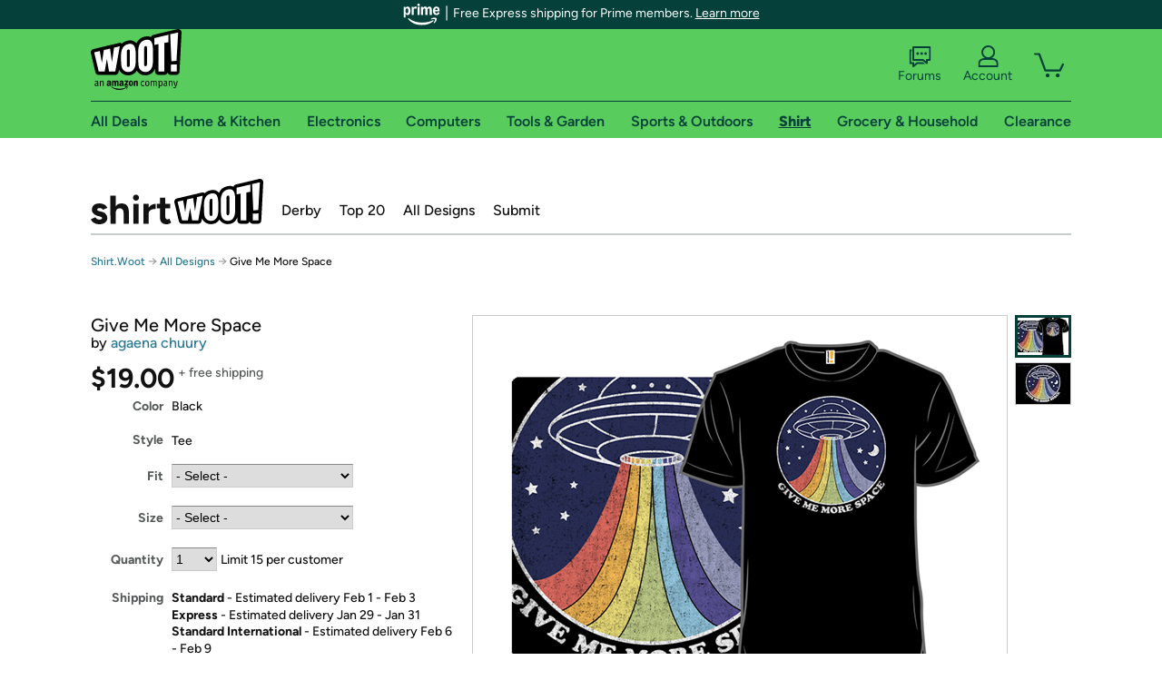

--- FILE ---
content_type: text/html; charset=utf-8
request_url: https://shirt.woot.com/offers/give-me-more-space?ref=cnt_ctlg_dgn_27
body_size: 22092
content:



    <!DOCTYPE html>
    <html>
    <head>
        <!--AWS RUM-->
<script>(function (n, i, v, r, s, c, x, z) { x = window.AwsRumClient = { q: [], n: n, i: i, v: v, r: r, c: c }; window[n] = function (c, p) { x.q.push({ c: c, p: p }); }; z = document.createElement('script'); z.async = true; z.src = s; document.head.insertBefore(z, document.head.getElementsByTagName('script')[0]); })('cwr', 'f3691888-3da1-4d69-a78a-bbc88c499553', '1.0.0', 'us-east-1', 'https://client.rum.us-east-1.amazonaws.com/1.5.0/cwr.js', { guestRoleArn: "arn:aws:iam::525508281157:role/RUM-Monitor-us-east-1-525508281157-0063818041461-Unauth", identityPoolId: "us-east-1:9d0ab28f-ed32-4a67-84b0-1a981cafd7fb", endpoint: "https://dataplane.rum.us-east-1.amazonaws.com", telemetries: ["performance", "errors", "http"], allowCookies: true, enableXRay: true });</script>
<!--End AWS RUM-->

        <title>Give Me More Space</title>
        <link rel="icon" type="image/png" href="https://d3rqdbvvokrlbl.cloudfront.net/lib/Images/favicon/favicon-96x96.2025.png" sizes="96x96" />
<link rel="icon" type="image/svg+xml" href="https://d3rqdbvvokrlbl.cloudfront.net/lib/Images/favicon/favicon.2025.svg" />
<link rel="apple-touch-icon" sizes="180x180" href="https://d3rqdbvvokrlbl.cloudfront.net/lib/Images/favicon/apple-touch-icon.5.png" />
<meta name="apple-mobile-web-app-title" content="Woot!" />


        <link href="https://d3rqdbvvokrlbl.cloudfront.net/areas/shirt.woot/styles/shared/layout.53e626251032.less" rel="stylesheet" />
        <link href="https://shirt.woot.com/offers/give-me-more-space"
              rel="canonical">
        
        <meta content="width=1100" name="viewport" />
        <meta name="google-site-verification" content="OvtTPma0yP_gBPm58WnY3eTo2QcEZerb24x8gTUgiZQ" />
        <script crossorigin="anonymous" src="https://d3rqdbvvokrlbl.cloudfront.net/lib/scripts/shared/jquery-modernizr.53e626251032.js"></script>

        <meta content="2026-01-24T13:33:37.7492813Z" id="timestamp">

            
    <meta property="fb:app_id" content="121800081168103" />
    <meta property="og:description" content="Give Me More Space" />

            <meta property="og:image" content="https://images-na.ssl-images-amazon.com/images/S/mediaservice.woot.com/e3a002b6-ff8f-452f-8a42-9b1a9f16ae6b._AC_SR882,441_.png" />
            <meta property="og:image" content="https://images-na.ssl-images-amazon.com/images/S/mediaservice.woot.com/f5ee756d-1071-4abd-9e66-62955e753d1b._AC_SR882,441_.png" />
    <meta property="og:site_name" content="Shirt.Woot" />
    <meta property="og:title" content="Give Me More Space - $19.00 - Free shipping" />
    <meta property="og:url" content="https://shirt.woot.com/offers/give-me-more-space" />
    <meta property="og:type" content="product" />
        <meta property="product:price:amount" content="19.0" />
            <meta property="product:price:currency" content="USD" />
                <meta name="twitter:card" content="summary_large_image" />
        <meta name="twitter:site" content="@woot" />
            <meta name="twitter:image" content="https://images-na.ssl-images-amazon.com/images/S/mediaservice.woot.com/e3a002b6-ff8f-452f-8a42-9b1a9f16ae6b._AC_SR882,441_.png" />


        <script>
            var googletag = googletag || {};
            googletag.cmd = googletag.cmd || [];
            (function () {
                var gads = document.createElement("script");
                gads.async = true;
                gads.type = "text/javascript";
                var useSSL = "https:" == document.location.protocol;
                gads.src = (useSSL ? "https:" : "http:") + "//www.googletagservices.com/tag/js/gpt.js";
                var node = document.getElementsByTagName("script")[0];
                node.parentNode.insertBefore(gads, node);
            })();
        </script>

        
            <script>
        var googleDataLayer = googleDataLayer || [];
        googleDataLayer.push({
            customDimensions: {
                displayType: 'Desktop',
            },
        });
    </script>

    <!-- Google Tag Manager -->
    <script>
        (function (w, d, s, l, i) {
            w[l] = w[l] || []; w[l].push({
                'gtm.start':
                    new Date().getTime(), event: 'gtm.js'
            }); var f = d.getElementsByTagName(s)[0],
                j = d.createElement(s), dl = l != 'dataLayer' ? '&l=' + l : ''; j.async = true; j.src =
                    '//www.googletagmanager.com/gtm.js?id=' + i + dl; f.parentNode.insertBefore(j, f);
        })(window, document, 'script', 'googleDataLayer', 'GTM-KBS4QP');</script>
    <!-- End Google Tag Manager -->


        

        <!-- Optimizely -->
        <script src="https://cdn.optimizely.com/js/25069340825.js"></script>
        <!-- End Optimizely -->

        
    <link href="https://shirt.woot.com/offers/give-me-more-space" rel="canonical" />
    <link href="https://d3rqdbvvokrlbl.cloudfront.net/styles/offers/detail.53e626251032.less" rel="stylesheet" />


    <script>
        var offerPurchaseLimit = 15;
        var offerAvailableQuantity = 15;
        var offerItems = [{"Id":"9c5880ea-4eef-441e-aef3-4143d2e5ce10","Asin":null,"AmazonPrice":null,"Attributes":[{"Key":"Fit","Value":"Classic"},{"Key":"Size","Value":"Men\u0027s Small"}],"FormattedDiscount":"","FormattedListPrice":"","FormattedSalePrice":"$19.00","FormattedWarrantyPrice":null,"Key":"Classic|Men\u0027s Small","ListPrice":0,"Quantity":15,"SalePrice":19.0,"SKU":"XQ917549d","TotalReviews":null,"WarrantyPrice":null,"WarrantyTerm":null,"WarrantyUrl":null},{"Id":"fbd5c10a-eacd-4b37-8417-5a06efdbcb22","Asin":null,"AmazonPrice":null,"Attributes":[{"Key":"Fit","Value":"Classic"},{"Key":"Size","Value":"Men\u0027s Medium"}],"FormattedDiscount":"","FormattedListPrice":"","FormattedSalePrice":"$19.00","FormattedWarrantyPrice":null,"Key":"Classic|Men\u0027s Medium","ListPrice":0,"Quantity":15,"SalePrice":19.0,"SKU":"XQ917549e","TotalReviews":null,"WarrantyPrice":null,"WarrantyTerm":null,"WarrantyUrl":null},{"Id":"46b93f94-6133-42cf-9e78-c1a6975f638d","Asin":null,"AmazonPrice":null,"Attributes":[{"Key":"Fit","Value":"Classic"},{"Key":"Size","Value":"Men\u0027s Large"}],"FormattedDiscount":"","FormattedListPrice":"","FormattedSalePrice":"$19.00","FormattedWarrantyPrice":null,"Key":"Classic|Men\u0027s Large","ListPrice":0,"Quantity":15,"SalePrice":19.0,"SKU":"XQ917549f","TotalReviews":null,"WarrantyPrice":null,"WarrantyTerm":null,"WarrantyUrl":null},{"Id":"17f116a2-65ab-413c-a34b-3246d3f7182e","Asin":null,"AmazonPrice":null,"Attributes":[{"Key":"Fit","Value":"Classic"},{"Key":"Size","Value":"Men\u0027s XL"}],"FormattedDiscount":"","FormattedListPrice":"","FormattedSalePrice":"$19.00","FormattedWarrantyPrice":null,"Key":"Classic|Men\u0027s XL","ListPrice":0,"Quantity":15,"SalePrice":19.0,"SKU":"XQ917549g","TotalReviews":null,"WarrantyPrice":null,"WarrantyTerm":null,"WarrantyUrl":null},{"Id":"f1d4a0ce-231c-45b4-aa75-411406548fb5","Asin":null,"AmazonPrice":null,"Attributes":[{"Key":"Fit","Value":"Classic"},{"Key":"Size","Value":"Men\u0027s 2XL"}],"FormattedDiscount":"","FormattedListPrice":"","FormattedSalePrice":"$19.00","FormattedWarrantyPrice":null,"Key":"Classic|Men\u0027s 2XL","ListPrice":0,"Quantity":15,"SalePrice":19.0,"SKU":"XQ917549h","TotalReviews":null,"WarrantyPrice":null,"WarrantyTerm":null,"WarrantyUrl":null},{"Id":"300b45dc-96cf-4fe8-b22f-f4fb2bb02567","Asin":null,"AmazonPrice":null,"Attributes":[{"Key":"Fit","Value":"Classic"},{"Key":"Size","Value":"Men\u0027s 3XL"}],"FormattedDiscount":"","FormattedListPrice":"","FormattedSalePrice":"$19.00","FormattedWarrantyPrice":null,"Key":"Classic|Men\u0027s 3XL","ListPrice":0,"Quantity":15,"SalePrice":19.0,"SKU":"XQ917549j","TotalReviews":null,"WarrantyPrice":null,"WarrantyTerm":null,"WarrantyUrl":null},{"Id":"d84ef4fa-1927-416c-a68e-f5112a9b3d8b","Asin":null,"AmazonPrice":null,"Attributes":[{"Key":"Fit","Value":"Classic"},{"Key":"Size","Value":"Women\u0027s Small"}],"FormattedDiscount":"","FormattedListPrice":"","FormattedSalePrice":"$19.00","FormattedWarrantyPrice":null,"Key":"Classic|Women\u0027s Small","ListPrice":0,"Quantity":15,"SalePrice":19.0,"SKU":"XQ917549a","TotalReviews":null,"WarrantyPrice":null,"WarrantyTerm":null,"WarrantyUrl":null},{"Id":"e650a0b3-49a0-4722-9717-87016f3bb8ea","Asin":null,"AmazonPrice":null,"Attributes":[{"Key":"Fit","Value":"Classic"},{"Key":"Size","Value":"Women\u0027s Medium"}],"FormattedDiscount":"","FormattedListPrice":"","FormattedSalePrice":"$19.00","FormattedWarrantyPrice":null,"Key":"Classic|Women\u0027s Medium","ListPrice":0,"Quantity":15,"SalePrice":19.0,"SKU":"XQ917549b","TotalReviews":null,"WarrantyPrice":null,"WarrantyTerm":null,"WarrantyUrl":null},{"Id":"5c548517-406e-4588-9bfa-2ee57b41ac1c","Asin":null,"AmazonPrice":null,"Attributes":[{"Key":"Fit","Value":"Classic"},{"Key":"Size","Value":"Women\u0027s Large"}],"FormattedDiscount":"","FormattedListPrice":"","FormattedSalePrice":"$19.00","FormattedWarrantyPrice":null,"Key":"Classic|Women\u0027s Large","ListPrice":0,"Quantity":15,"SalePrice":19.0,"SKU":"XQ917549c","TotalReviews":null,"WarrantyPrice":null,"WarrantyTerm":null,"WarrantyUrl":null},{"Id":"932a24c1-892b-49d6-b9a7-ef890c5bcfef","Asin":null,"AmazonPrice":null,"Attributes":[{"Key":"Fit","Value":"Classic"},{"Key":"Size","Value":"Women\u0027s XL"}],"FormattedDiscount":"","FormattedListPrice":"","FormattedSalePrice":"$19.00","FormattedWarrantyPrice":null,"Key":"Classic|Women\u0027s XL","ListPrice":0,"Quantity":15,"SalePrice":19.0,"SKU":"XQ917549i","TotalReviews":null,"WarrantyPrice":null,"WarrantyTerm":null,"WarrantyUrl":null},{"Id":"3b8c528a-a5ce-4da6-a767-180fc0a5bf77","Asin":null,"AmazonPrice":null,"Attributes":[{"Key":"Fit","Value":"Classic"},{"Key":"Size","Value":"Women\u0027s 2XL"}],"FormattedDiscount":"","FormattedListPrice":"","FormattedSalePrice":"$19.00","FormattedWarrantyPrice":null,"Key":"Classic|Women\u0027s 2XL","ListPrice":0,"Quantity":15,"SalePrice":19.0,"SKU":"XQ917549k","TotalReviews":null,"WarrantyPrice":null,"WarrantyTerm":null,"WarrantyUrl":null},{"Id":"5cecc624-67fe-4180-a837-db97546ab0e4","Asin":null,"AmazonPrice":null,"Attributes":[{"Key":"Fit","Value":"Classic"},{"Key":"Size","Value":"Women\u0027s 3XL"}],"FormattedDiscount":"","FormattedListPrice":"","FormattedSalePrice":"$19.00","FormattedWarrantyPrice":null,"Key":"Classic|Women\u0027s 3XL","ListPrice":0,"Quantity":15,"SalePrice":19.0,"SKU":"XQ917549l","TotalReviews":null,"WarrantyPrice":null,"WarrantyTerm":null,"WarrantyUrl":null},{"Id":"792194d2-e5a6-4cff-9fdb-0092f89d476c","Asin":null,"AmazonPrice":null,"Attributes":[{"Key":"Fit","Value":"Classic"},{"Key":"Size","Value":"Kids 2"}],"FormattedDiscount":"","FormattedListPrice":"","FormattedSalePrice":"$19.00","FormattedWarrantyPrice":null,"Key":"Classic|Kids 2","ListPrice":0,"Quantity":15,"SalePrice":19.0,"SKU":"XQ917549r","TotalReviews":null,"WarrantyPrice":null,"WarrantyTerm":null,"WarrantyUrl":null},{"Id":"3af67f2c-a1de-4c50-a80c-5ba9aa3add03","Asin":null,"AmazonPrice":null,"Attributes":[{"Key":"Fit","Value":"Classic"},{"Key":"Size","Value":"Kids 3"}],"FormattedDiscount":"","FormattedListPrice":"","FormattedSalePrice":"$19.00","FormattedWarrantyPrice":null,"Key":"Classic|Kids 3","ListPrice":0,"Quantity":15,"SalePrice":19.0,"SKU":"XQ917549s","TotalReviews":null,"WarrantyPrice":null,"WarrantyTerm":null,"WarrantyUrl":null},{"Id":"5a63a471-9770-48cb-8a4a-fde8e92bdce9","Asin":null,"AmazonPrice":null,"Attributes":[{"Key":"Fit","Value":"Classic"},{"Key":"Size","Value":"Kids 4"}],"FormattedDiscount":"","FormattedListPrice":"","FormattedSalePrice":"$19.00","FormattedWarrantyPrice":null,"Key":"Classic|Kids 4","ListPrice":0,"Quantity":15,"SalePrice":19.0,"SKU":"XQ917549t","TotalReviews":null,"WarrantyPrice":null,"WarrantyTerm":null,"WarrantyUrl":null},{"Id":"986525ed-74fd-4334-8588-3e4b23b9bc37","Asin":null,"AmazonPrice":null,"Attributes":[{"Key":"Fit","Value":"Classic"},{"Key":"Size","Value":"Kids 6"}],"FormattedDiscount":"","FormattedListPrice":"","FormattedSalePrice":"$19.00","FormattedWarrantyPrice":null,"Key":"Classic|Kids 6","ListPrice":0,"Quantity":15,"SalePrice":19.0,"SKU":"XQ917549v","TotalReviews":null,"WarrantyPrice":null,"WarrantyTerm":null,"WarrantyUrl":null},{"Id":"9f8f3772-f6af-410b-8200-a7a3a3fa6572","Asin":null,"AmazonPrice":null,"Attributes":[{"Key":"Fit","Value":"Classic"},{"Key":"Size","Value":"Kids 8"}],"FormattedDiscount":"","FormattedListPrice":"","FormattedSalePrice":"$19.00","FormattedWarrantyPrice":null,"Key":"Classic|Kids 8","ListPrice":0,"Quantity":15,"SalePrice":19.0,"SKU":"XQ917549w","TotalReviews":null,"WarrantyPrice":null,"WarrantyTerm":null,"WarrantyUrl":null},{"Id":"afa98c24-edeb-4288-af24-4ae836953f84","Asin":null,"AmazonPrice":null,"Attributes":[{"Key":"Fit","Value":"Classic"},{"Key":"Size","Value":"Kids 10"}],"FormattedDiscount":"","FormattedListPrice":"","FormattedSalePrice":"$19.00","FormattedWarrantyPrice":null,"Key":"Classic|Kids 10","ListPrice":0,"Quantity":15,"SalePrice":19.0,"SKU":"XQ917549x","TotalReviews":null,"WarrantyPrice":null,"WarrantyTerm":null,"WarrantyUrl":null},{"Id":"469d9b12-daeb-4001-9ad7-e2529434f352","Asin":null,"AmazonPrice":null,"Attributes":[{"Key":"Fit","Value":"Classic"},{"Key":"Size","Value":"Kids 12"}],"FormattedDiscount":"","FormattedListPrice":"","FormattedSalePrice":"$19.00","FormattedWarrantyPrice":null,"Key":"Classic|Kids 12","ListPrice":0,"Quantity":15,"SalePrice":19.0,"SKU":"XQ917549y","TotalReviews":null,"WarrantyPrice":null,"WarrantyTerm":null,"WarrantyUrl":null},{"Id":"22bb90fc-d248-4b98-adac-1b2a73b046d5","Asin":null,"AmazonPrice":null,"Attributes":[{"Key":"Fit","Value":"Fitted"},{"Key":"Size","Value":"Men\u0027s Small"}],"FormattedDiscount":"","FormattedListPrice":"","FormattedSalePrice":"$19.00","FormattedWarrantyPrice":null,"Key":"Fitted|Men\u0027s Small","ListPrice":0,"Quantity":0,"SalePrice":19.0,"SKU":"XQJ17549d","TotalReviews":null,"WarrantyPrice":null,"WarrantyTerm":null,"WarrantyUrl":null},{"Id":"80e38e5d-6af7-4c69-acb4-89c124c4149c","Asin":null,"AmazonPrice":null,"Attributes":[{"Key":"Fit","Value":"Fitted"},{"Key":"Size","Value":"Men\u0027s Medium"}],"FormattedDiscount":"","FormattedListPrice":"","FormattedSalePrice":"$19.00","FormattedWarrantyPrice":null,"Key":"Fitted|Men\u0027s Medium","ListPrice":0,"Quantity":0,"SalePrice":19.0,"SKU":"XQJ17549e","TotalReviews":null,"WarrantyPrice":null,"WarrantyTerm":null,"WarrantyUrl":null},{"Id":"77ded2db-7362-46d2-9cdb-382a35dc151b","Asin":null,"AmazonPrice":null,"Attributes":[{"Key":"Fit","Value":"Fitted"},{"Key":"Size","Value":"Men\u0027s Large"}],"FormattedDiscount":"","FormattedListPrice":"","FormattedSalePrice":"$19.00","FormattedWarrantyPrice":null,"Key":"Fitted|Men\u0027s Large","ListPrice":0,"Quantity":0,"SalePrice":19.0,"SKU":"XQJ17549f","TotalReviews":null,"WarrantyPrice":null,"WarrantyTerm":null,"WarrantyUrl":null},{"Id":"739f7be3-d117-44f8-8cc2-58e635154ddf","Asin":null,"AmazonPrice":null,"Attributes":[{"Key":"Fit","Value":"Fitted"},{"Key":"Size","Value":"Men\u0027s XL"}],"FormattedDiscount":"","FormattedListPrice":"","FormattedSalePrice":"$19.00","FormattedWarrantyPrice":null,"Key":"Fitted|Men\u0027s XL","ListPrice":0,"Quantity":0,"SalePrice":19.0,"SKU":"XQJ17549g","TotalReviews":null,"WarrantyPrice":null,"WarrantyTerm":null,"WarrantyUrl":null},{"Id":"e5cfa505-6545-43ae-a41e-a724d2172d42","Asin":null,"AmazonPrice":null,"Attributes":[{"Key":"Fit","Value":"Fitted"},{"Key":"Size","Value":"Men\u0027s 2XL"}],"FormattedDiscount":"","FormattedListPrice":"","FormattedSalePrice":"$19.00","FormattedWarrantyPrice":null,"Key":"Fitted|Men\u0027s 2XL","ListPrice":0,"Quantity":0,"SalePrice":19.0,"SKU":"XQJ17549h","TotalReviews":null,"WarrantyPrice":null,"WarrantyTerm":null,"WarrantyUrl":null},{"Id":"be1643ff-9d9e-40b0-8ce8-5533144d0160","Asin":null,"AmazonPrice":null,"Attributes":[{"Key":"Fit","Value":"Fitted"},{"Key":"Size","Value":"Men\u0027s 3XL"}],"FormattedDiscount":"","FormattedListPrice":"","FormattedSalePrice":"$19.00","FormattedWarrantyPrice":null,"Key":"Fitted|Men\u0027s 3XL","ListPrice":0,"Quantity":0,"SalePrice":19.0,"SKU":"XQJ17549j","TotalReviews":null,"WarrantyPrice":null,"WarrantyTerm":null,"WarrantyUrl":null},{"Id":"f8c611cd-bc23-4b92-9611-641960522c22","Asin":null,"AmazonPrice":null,"Attributes":[{"Key":"Fit","Value":"Fitted"},{"Key":"Size","Value":"Women\u0027s Small"}],"FormattedDiscount":"","FormattedListPrice":"","FormattedSalePrice":"$19.00","FormattedWarrantyPrice":null,"Key":"Fitted|Women\u0027s Small","ListPrice":0,"Quantity":0,"SalePrice":19.0,"SKU":"XQJ17549a","TotalReviews":null,"WarrantyPrice":null,"WarrantyTerm":null,"WarrantyUrl":null},{"Id":"1fb9392a-79fb-41be-bfb7-e0b8b42e2ce3","Asin":null,"AmazonPrice":null,"Attributes":[{"Key":"Fit","Value":"Fitted"},{"Key":"Size","Value":"Women\u0027s Medium"}],"FormattedDiscount":"","FormattedListPrice":"","FormattedSalePrice":"$19.00","FormattedWarrantyPrice":null,"Key":"Fitted|Women\u0027s Medium","ListPrice":0,"Quantity":0,"SalePrice":19.0,"SKU":"XQJ17549b","TotalReviews":null,"WarrantyPrice":null,"WarrantyTerm":null,"WarrantyUrl":null},{"Id":"4bb2ec66-1749-4a17-8623-9f4d5eb1b418","Asin":null,"AmazonPrice":null,"Attributes":[{"Key":"Fit","Value":"Fitted"},{"Key":"Size","Value":"Women\u0027s Large"}],"FormattedDiscount":"","FormattedListPrice":"","FormattedSalePrice":"$19.00","FormattedWarrantyPrice":null,"Key":"Fitted|Women\u0027s Large","ListPrice":0,"Quantity":0,"SalePrice":19.0,"SKU":"XQJ17549c","TotalReviews":null,"WarrantyPrice":null,"WarrantyTerm":null,"WarrantyUrl":null},{"Id":"2ce14e8a-a52f-4bcc-826a-f173cf49f5b3","Asin":null,"AmazonPrice":null,"Attributes":[{"Key":"Fit","Value":"Fitted"},{"Key":"Size","Value":"Women\u0027s XL"}],"FormattedDiscount":"","FormattedListPrice":"","FormattedSalePrice":"$19.00","FormattedWarrantyPrice":null,"Key":"Fitted|Women\u0027s XL","ListPrice":0,"Quantity":0,"SalePrice":19.0,"SKU":"XQJ17549i","TotalReviews":null,"WarrantyPrice":null,"WarrantyTerm":null,"WarrantyUrl":null},{"Id":"02ad6c49-6412-4173-bb8a-cc4aaa887574","Asin":null,"AmazonPrice":null,"Attributes":[{"Key":"Fit","Value":"Fitted"},{"Key":"Size","Value":"Women\u0027s 2XL"}],"FormattedDiscount":"","FormattedListPrice":"","FormattedSalePrice":"$19.00","FormattedWarrantyPrice":null,"Key":"Fitted|Women\u0027s 2XL","ListPrice":0,"Quantity":0,"SalePrice":19.0,"SKU":"XQJ17549k","TotalReviews":null,"WarrantyPrice":null,"WarrantyTerm":null,"WarrantyUrl":null},{"Id":"3802f0b0-53d3-4dfa-a9f7-7380fbda27d6","Asin":null,"AmazonPrice":null,"Attributes":[{"Key":"Fit","Value":"Fitted"},{"Key":"Size","Value":"Kids 2"}],"FormattedDiscount":"","FormattedListPrice":"","FormattedSalePrice":"$19.00","FormattedWarrantyPrice":null,"Key":"Fitted|Kids 2","ListPrice":0,"Quantity":0,"SalePrice":19.0,"SKU":"XQJ17549r","TotalReviews":null,"WarrantyPrice":null,"WarrantyTerm":null,"WarrantyUrl":null},{"Id":"09ba5b8d-4996-446d-babd-de18b0880689","Asin":null,"AmazonPrice":null,"Attributes":[{"Key":"Fit","Value":"Fitted"},{"Key":"Size","Value":"Kids 3"}],"FormattedDiscount":"","FormattedListPrice":"","FormattedSalePrice":"$19.00","FormattedWarrantyPrice":null,"Key":"Fitted|Kids 3","ListPrice":0,"Quantity":0,"SalePrice":19.0,"SKU":"XQJ17549s","TotalReviews":null,"WarrantyPrice":null,"WarrantyTerm":null,"WarrantyUrl":null},{"Id":"37914a2e-5bd4-46fe-8019-62941e73acea","Asin":null,"AmazonPrice":null,"Attributes":[{"Key":"Fit","Value":"Fitted"},{"Key":"Size","Value":"Kids 4"}],"FormattedDiscount":"","FormattedListPrice":"","FormattedSalePrice":"$19.00","FormattedWarrantyPrice":null,"Key":"Fitted|Kids 4","ListPrice":0,"Quantity":0,"SalePrice":19.0,"SKU":"XQJ17549t","TotalReviews":null,"WarrantyPrice":null,"WarrantyTerm":null,"WarrantyUrl":null},{"Id":"8b7bb26d-0231-4aad-8a3e-23c6f3d7e32c","Asin":null,"AmazonPrice":null,"Attributes":[{"Key":"Fit","Value":"Fitted"},{"Key":"Size","Value":"Kids 6"}],"FormattedDiscount":"","FormattedListPrice":"","FormattedSalePrice":"$19.00","FormattedWarrantyPrice":null,"Key":"Fitted|Kids 6","ListPrice":0,"Quantity":0,"SalePrice":19.0,"SKU":"XQJ17549v","TotalReviews":null,"WarrantyPrice":null,"WarrantyTerm":null,"WarrantyUrl":null},{"Id":"74fe22bc-53fc-4f02-b33f-b5ec9a4da428","Asin":null,"AmazonPrice":null,"Attributes":[{"Key":"Fit","Value":"Fitted"},{"Key":"Size","Value":"Kids 8"}],"FormattedDiscount":"","FormattedListPrice":"","FormattedSalePrice":"$19.00","FormattedWarrantyPrice":null,"Key":"Fitted|Kids 8","ListPrice":0,"Quantity":0,"SalePrice":19.0,"SKU":"XQJ17549w","TotalReviews":null,"WarrantyPrice":null,"WarrantyTerm":null,"WarrantyUrl":null},{"Id":"fc0cfda5-7a58-440f-820e-d13297296ac0","Asin":null,"AmazonPrice":null,"Attributes":[{"Key":"Fit","Value":"Fitted"},{"Key":"Size","Value":"Kids 10"}],"FormattedDiscount":"","FormattedListPrice":"","FormattedSalePrice":"$19.00","FormattedWarrantyPrice":null,"Key":"Fitted|Kids 10","ListPrice":0,"Quantity":0,"SalePrice":19.0,"SKU":"XQJ17549x","TotalReviews":null,"WarrantyPrice":null,"WarrantyTerm":null,"WarrantyUrl":null},{"Id":"ac66bda6-aa3b-424f-a602-de004b012ff1","Asin":null,"AmazonPrice":null,"Attributes":[{"Key":"Fit","Value":"Fitted"},{"Key":"Size","Value":"Kids 12"}],"FormattedDiscount":"","FormattedListPrice":"","FormattedSalePrice":"$19.00","FormattedWarrantyPrice":null,"Key":"Fitted|Kids 12","ListPrice":0,"Quantity":0,"SalePrice":19.0,"SKU":"XQJ17549y","TotalReviews":null,"WarrantyPrice":null,"WarrantyTerm":null,"WarrantyUrl":null}];
        var usePriceUpdate = false;
        var eventType = "CatalogEvent";
        var eventId = "493a1362-ea07-49f5-a89c-2716011bfef3";
        var offerId = "6f0aaa26-c90f-4c32-8cb2-83652d8c4c5b";
        var offerTitle = "Give Me More Space";
    </script>


<!-- Longitude Advertisement -->
        <script>
            window.addEventListener("load", function () {
                var s = document.createElement('script');
                s.type = 'text/javascript';
                s.async = true;
                s.src = 'https://lngtd.com/woot.js';
                var h = document.getElementsByTagName('head')[0];
                h.append(s);
            });
        </script>
<!-- End Longitude Advertisement -->

        <style> </style > <script> $(function(){
if (document.location.href.indexOf('woot.com/offers/') < 0) {
    return;
}

var $linksWithWrongUrl = $('a[href="https://admin.woot.com/warranty"]');
if ($linksWithWrongUrl.length === 0) {
    return;
}
$linksWithWrongUrl.attr('href', document.location.origin + '/warranty');
}) </script> <style > </style><style></style >
<script>
$(document).ready(function () { 
$('p, h1, h2, h3, a').filter(':contains("Woot Inc"), :contains("Woot, Inc")').each(function(){$(this).text($(this).text().replace(/Woot,? Inc\.?/g,"Woot LLC")); });
});
</script>
<style ></style>

    </head>

    <body>
        

    <!-- Google Tag Manager (noscript) -->
        <noscript><iframe src="//www.googletagmanager.com/ns.html?id=GTM-KBS4QP"
        height="0" width="0" style="display:none;visibility:hidden" sandbox=""></iframe></noscript>
    <!-- End Google Tag Manager (noscript) -->


        
        <div id="header-container">
            
    
<div class="prime-header global-prime-header" data-test-ui="prime-logo-header">
    <img src="https://d3rqdbvvokrlbl.cloudfront.net/images/prime/prime-logo.svg" class="prime-logo-icon" alt="Logo of Amazon Prime" />
        <span>Free Express shipping for Prime members. <a href="#" data-test-ui="prime-header-click">Learn more</a></span>
</div>



<section id="prime-modal" data-test-ui="prime-header-open">
    <a href="#" class="close" aria-label="Close" data-test-ui="prime-header-close">X</a>
    <header data-test-ui="prime-header-title">
        <div class="prime-logo"><img src="https://d3rqdbvvokrlbl.cloudfront.net/lib/images/shared/amazon-prime.svg" /></div>
        <h1>Free shipping for Prime members on Woot!</h1>
    </header>
    <div data-test-ui="prime-header-content">
        <p>Woot! customers who are Amazon Prime members can enjoy special shipping benefits on Woot!, including:</p>
        <ul>
            <li>Free Standard shipping on Woot! orders</li>
            <li>Free Express shipping on Shirt.Woot orders</li>
        </ul>
        <p>Amazon Prime membership required. See individual offer pages for shipping details and restrictions. Not valid for international shipping addresses.</p>

            <div class="login-with-amazon" data-test-ui="prime-header-lwa">
                <p>Get started by logging in with Amazon or try a 30-day free trial of Amazon Prime<sup>*</sup></p>
                <a href="https://account.woot.com/Reauthenticate?openLwaModal=True&amp;ref=cnt_prime_lwa" class="auth-lwa-button">Login with Amazon</a>
                <a href=https://www.amazon.com/tryprimefree?ref_=assoc_tag_ph_1427739975520&amp;_encoding=UTF8&amp;camp=1789&amp;creative=9325&amp;linkCode=pf4&amp;tag=woot034-20&amp;linkId=1ec97244b92d7ba41db6dbde37269e59 target="_blank" class="prime-trial-flat-button">Try a 30-day free trial of Amazon Prime</a>
                <p class="re-login"><sup>*</sup>Re-login required on Woot! for benefits to take effect</p>
            </div>
    </div>
</section>



            



<a class="amazon-ingress" href="#" data-test-ui="amazon-ingress"><div class="arrow"></div>Back to Amazon.com</a>

<header id="global-header">
    <div class="header-container">
        <nav class="actions">
            <div class="logo-container">
                <a class="logo-container"     href="https://www.woot.com/?ref=w_ngh_w_2#ref=shirt.woot.com/header/tab@1.10-woot" data-ref-tag="w_ngh_w_2"
>
                    <img src="https://d3rqdbvvokrlbl.cloudfront.net/lib/images/sites/header/woot-logo.svg" alt="W-O-O-T exclamation. Woooot! an Amazon company." />
                </a>
            </div>
            <div class="actions-list-container menu-items-container">
                <div class="action-box">
                    <ul class="actions-list">
                        <li>
                            <a href="https://forums.woot.com/" class="forums">
                                <svg width="25" height="24" viewBox="0 0 25 24" fill="none"
    xmlns="http://www.w3.org/2000/svg">
    <g clip-path="url(#clip0_503_10326)">
        <g clip-path="url(#clip1_503_10326)">
            <path d="M24.21 1.29C24.03 1.11 23.78 1 23.52 1H5.02004C4.76004 1 4.51004 1.1 4.33004 1.29C4.15004 1.47 4.04004 1.72 4.04004 1.98V15.95C4.04004 16.21 4.14004 16.46 4.33004 16.64C4.52004 16.82 4.76004 16.93 5.02004 16.93H15.21L19.33 20.29C19.62 20.53 20.03 20.58 20.37 20.42C20.71 20.26 20.93 19.91 20.93 19.54V16.93H23.54C23.8 16.93 24.05 16.83 24.23 16.64C24.41 16.46 24.52 16.21 24.52 15.95V1.98C24.52 1.72 24.42 1.47 24.23 1.29H24.21ZM19.94 14.97C19.68 14.97 19.43 15.07 19.25 15.26C19.07 15.44 18.96 15.69 18.96 15.95V17.48L16.17 15.2C16 15.06 15.78 14.98 15.55 14.98H6.00004V2.95H22.55V14.97H19.94Z" fill="#121212"/>
            <path d="M18.6499 7.5C17.8399 7.5 17.1799 8.16 17.1799 8.97C17.1799 9.78 17.8399 10.44 18.6499 10.44C19.4599 10.44 20.1199 9.78 20.1199 8.97C20.1199 8.16 19.4599 7.5 18.6499 7.5Z" fill="#121212"/>
            <path d="M14.27 7.5C13.46 7.5 12.8 8.16 12.8 8.97C12.8 9.78 13.46 10.44 14.27 10.44C15.08 10.44 15.74 9.78 15.74 8.97C15.74 8.16 15.08 7.5 14.27 7.5Z" fill="#121212"/>
            <path d="M9.90005 7.5C9.09005 7.5 8.43005 8.16 8.43005 8.97C8.43005 9.78 9.09005 10.44 9.90005 10.44C10.7101 10.44 11.3701 9.78 11.3701 8.97C11.3701 8.16 10.7101 7.5 9.90005 7.5Z" fill="#121212"/>
            <path d="M15.69 18.49H9.45C9.22 18.49 9.01 18.57 8.83 18.71L6.04 20.99V19.46C6.04 19.2 5.94 18.95 5.75 18.77C5.56 18.59 5.32 18.48 5.06 18.48H2.45V6.41997H3.16V4.46997H1.48C1.22 4.46997 0.97 4.56997 0.79 4.75997C0.61 4.93997 0.5 5.18997 0.5 5.44997V19.46C0.5 19.72 0.6 19.97 0.79 20.15C0.97 20.33 1.22 20.44 1.48 20.44H4.09V23.05C4.09 23.43 4.31 23.77 4.65 23.93C4.99 24.09 5.39 24.04 5.69 23.8L9.81 20.44H18.08L15.7 18.49H15.69Z" fill="#121212"/>
        </g>
    </g>
    <g transform="translate(25,0)" clip-path="url(#clip0_504_10390)">
        <g clip-path="url(#clip1_504_10390)">
            <path d="M24.21 1.29C24.03 1.11 23.78 1 23.52 1H5.02004C4.76004 1 4.51004 1.1 4.33004 1.29C4.15004 1.47 4.04004 1.72 4.04004 1.98V15.95C4.04004 16.21 4.14004 16.46 4.33004 16.64C4.51004 16.82 4.76004 16.93 5.02004 16.93H15.21L19.33 20.29C19.62 20.53 20.03 20.58 20.37 20.42C20.71 20.26 20.93 19.91 20.93 19.54V16.93H23.54C23.8 16.93 24.05 16.83 24.23 16.64C24.41 16.45 24.52 16.21 24.52 15.95V1.98C24.52 1.72 24.42 1.47 24.23 1.29H24.21ZM9.90004 10.43C9.09004 10.43 8.43004 9.77 8.43004 8.96C8.43004 8.15 9.09004 7.49 9.90004 7.49C10.71 7.49 11.37 8.15 11.37 8.96C11.37 9.77 10.71 10.43 9.90004 10.43ZM14.27 10.43C13.46 10.43 12.8 9.77 12.8 8.96C12.8 8.15 13.46 7.49 14.27 7.49C15.08 7.49 15.74 8.15 15.74 8.96C15.74 9.77 15.08 10.43 14.27 10.43ZM18.65 10.43C17.84 10.43 17.18 9.77 17.18 8.96C17.18 8.15 17.84 7.49 18.65 7.49C19.46 7.49 20.12 8.15 20.12 8.96C20.12 9.77 19.46 10.43 18.65 10.43Z" fill="#121212"/>
            <path d="M15.69 18.49H9.45C9.22 18.49 9.01 18.57 8.83 18.71L6.04 20.99V19.46C6.04 19.2 5.94 18.95 5.75 18.77C5.56 18.59 5.32 18.48 5.06 18.48H2.45V6.41997H3.16V4.46997H1.48C1.22 4.46997 0.97 4.56997 0.79 4.75997C0.61 4.93997 0.5 5.18997 0.5 5.44997V19.46C0.5 19.72 0.6 19.97 0.79 20.15C0.97 20.33 1.22 20.44 1.48 20.44H4.09V23.05C4.09 23.43 4.31 23.77 4.65 23.93C4.99 24.09 5.39 24.04 5.69 23.8L9.81 20.44H18.08L15.7 18.49H15.69Z" fill="#121212"/>
        </g>
    </g>
    <defs>
        <clipPath id="clip0_503_10326">
            <rect width="24" height="24" fill="white" transform="translate(0.5)"/>
        </clipPath>
        <clipPath id="clip1_503_10326">
            <rect width="24" height="23.02" fill="white" transform="translate(0.5 1)"/>
        </clipPath>
        <clipPath id="clip0_504_10390">
            <rect width="24" height="24" fill="white" transform="translate(0.5)"/>
        </clipPath>
        <clipPath id="clip1_504_10390">
            <rect width="24" height="23.02" fill="white" transform="translate(0.5 1)"/>
        </clipPath>
    </defs>
</svg>

                                Forums
                            </a>
                        </li>
                        <li>
<div id="account" class="logged-out">
    <div id="welcome" data-header-ref="ngh">
            <div class="shows-user-drop">
                <a class="signin account">
                    <svg width="25" height="24" viewBox="0 0 25 24" fill="none"
    xmlns="http://www.w3.org/2000/svg">
    <g clip-path="url(#clip0_503_10282)">
        <path d="M21.78 15.72C20.62 14.69 19.04 14.07 17.31 14.07H16.25C18.55 12.79 20.11 10.33 20.11 7.51C20.11 3.36 16.75 0 12.6 0C8.45 0 5.08 3.36 5.08 7.51C5.08 10.33 6.64 12.79 8.94 14.07H7.88C6.15 14.07 4.57 14.69 3.41 15.72C2.25 16.75 1.5 18.22 1.5 19.85V23C1.5 23.25 1.6 23.51 1.79 23.69C1.97 23.87 2.22 23.98 2.48 23.98H22.71C22.97 23.98 23.22 23.88 23.4 23.69C23.58 23.51 23.69 23.26 23.69 23V19.85C23.69 18.22 22.94 16.75 21.78 15.73V15.72ZM8.67 11.44C7.66 10.43 7.04 9.05 7.04 7.51C7.04 5.97 7.66 4.59 8.67 3.58C9.68 2.57 11.06 1.95 12.6 1.95C14.14 1.95 15.52 2.57 16.53 3.58C17.54 4.59 18.16 5.97 18.16 7.51C18.16 9.05 17.54 10.43 16.53 11.44C15.52 12.45 14.14 13.07 12.6 13.07C11.06 13.07 9.68 12.45 8.67 11.44ZM21.73 22.02H3.45V19.85C3.45 18.83 3.91 17.9 4.7 17.19C5.49 16.48 6.62 16.03 7.87 16.03H17.29C18.55 16.03 19.67 16.48 20.46 17.19C21.25 17.9 21.71 18.83 21.71 19.85V22.02H21.73Z" fill="#121212"/>
    </g>
    <g transform="translate(25,0)" clip-path="url(#clip0_504_10402)">
        <path d="M21.78 15.72C20.62 14.69 19.04 14.07 17.31 14.07H16.25C18.55 12.79 20.11 10.33 20.11 7.51C20.11 3.36 16.75 0 12.6 0C8.45 0 5.08 3.36 5.08 7.51C5.08 10.33 6.64 12.79 8.94 14.07H7.88C6.15 14.07 4.57 14.69 3.41 15.72C2.25 16.75 1.5 18.22 1.5 19.85V23C1.5 23.25 1.6 23.51 1.79 23.69C1.97 23.87 2.22 23.98 2.48 23.98H22.71C22.97 23.98 23.22 23.88 23.4 23.69C23.58 23.51 23.69 23.26 23.69 23V19.85C23.69 18.22 22.94 16.75 21.78 15.73V15.72Z" fill="#121212"/>
    </g>
    <defs>
        <clipPath id="clip0_503_10282">
            <rect width="22.19" height="23.97" fill="white" transform="translate(1.5)"/>
        </clipPath>
        <clipPath id="clip0_504_10402">
            <rect width="22.19" height="23.97" fill="white" transform="translate(1.5)"/>
        </clipPath>
    </defs>
</svg>
                    Account
                </a>
            </div>
            <div class="acct-option-list">
                <ul>
                    <li>
                        <a class="signin">Sign in</a>
                    </li>
                    <li>
                        <a class="signup">New to Woot? - Sign up</a>
                    </li>
                    <li>
                        <a href="https://account.woot.com/?ref=ngh_act_ya_dd_so">Your Account</a>
                    </li>
                    <li>
                        <a href="https://account.woot.com/purchasehistory?ref=ngh_act_syb_so">Stuff You Bought</a>
                    </li>
                    <li>
                        <a href="https://support.woot.com/?ref=ngh_act_spt_so">Customer Service</a>
                    </li>
                    <li>
                        <a href="https://www.woot.com/feedback?ref=ngh_act_fdbk_so">Feedback</a>
                    </li>
                </ul>
            </div>
    </div>
</div>
</li>
                        <li>


<div data-minicart-hassoldoutitems="false" data-minicart-ref-tag="ngh_mc_crt" id="minicart">
        <a aria-label="Shopping Cart" class="count" href="https://www.woot.com/cart?ref=w_ngh_mc_icon#ref=shirt.woot.com/header"></a>
        <div class="loading"></div>
</div>
</li>
                    </ul>
                </div>
            </div>
        </nav>
        <nav class="categories">
                <div id="category-tab-everything-woot" class="category everything-woot retail  ">
                    <a     href="https://www.woot.com/alldeals?ref=w_ngh_et_1#ref=shirt.woot.com/header/tab@0.10-everything" data-ref-tag="w_ngh_et_1"
 class="tab"><span class="title">All Deals</span></a>



<section id="lazy-04cea9a0-445b-45ca-b994-313bda54efc0" class="lazy-container drop-down" data-lazy-url="https://shirt.woot.com/sites/headercategoryflyout?category=Everything.Woot&amp;tabIndex=0&amp;tabCount=10&amp;ref=w_ngh_et_1" data-lazy-target="#category-tab-everything-woot" data-lazy-trigger="mouseover touchstart">
    <span class="loading"></span>
</section>
                </div>
                <div id="category-tab-home-woot" class="category home-woot retail  ">
                    <a     href="https://www.woot.com/category/home?ref=w_ngh_hm_3#ref=shirt.woot.com/header/tab@2.10-home" data-ref-tag="w_ngh_hm_3"
 class="tab"><span class="title">Home &amp; Kitchen</span></a>



<section id="lazy-aee00779-d96a-4fa9-ba58-c3882bc9b0fd" class="lazy-container drop-down" data-lazy-url="https://shirt.woot.com/sites/headercategoryflyout?category=Home.Woot&amp;tabIndex=2&amp;tabCount=10&amp;ref=w_ngh_hm_3" data-lazy-target="#category-tab-home-woot" data-lazy-trigger="mouseover touchstart">
    <span class="loading"></span>
</section>
                </div>
                <div id="category-tab-electronics-woot" class="category electronics-woot retail  ">
                    <a     href="https://www.woot.com/category/electronics?ref=w_ngh_el_4#ref=shirt.woot.com/header/tab@3.10-electronics" data-ref-tag="w_ngh_el_4"
 class="tab"><span class="title">Electronics</span></a>



<section id="lazy-4b472e8a-538b-4ef2-af3c-1d69471ead36" class="lazy-container drop-down" data-lazy-url="https://shirt.woot.com/sites/headercategoryflyout?category=Electronics.Woot&amp;tabIndex=3&amp;tabCount=10&amp;ref=w_ngh_el_4" data-lazy-target="#category-tab-electronics-woot" data-lazy-trigger="mouseover touchstart">
    <span class="loading"></span>
</section>
                </div>
                <div id="category-tab-computers-woot" class="category computers-woot retail  ">
                    <a     href="https://www.woot.com/category/computers?ref=w_ngh_cp_5#ref=shirt.woot.com/header/tab@4.10-computers" data-ref-tag="w_ngh_cp_5"
 class="tab"><span class="title">Computers</span></a>



<section id="lazy-0882caa8-1d1d-42e8-80e5-f6f8cf23bf2d" class="lazy-container drop-down" data-lazy-url="https://shirt.woot.com/sites/headercategoryflyout?category=Computers.Woot&amp;tabIndex=4&amp;tabCount=10&amp;ref=w_ngh_cp_5" data-lazy-target="#category-tab-computers-woot" data-lazy-trigger="mouseover touchstart">
    <span class="loading"></span>
</section>
                </div>
                <div id="category-tab-tools-woot" class="category tools-woot retail  ">
                    <a     href="https://www.woot.com/category/tools?ref=w_ngh_tg_6#ref=shirt.woot.com/header/tab@5.10-tools" data-ref-tag="w_ngh_tg_6"
 class="tab"><span class="title">Tools &amp; Garden</span></a>



<section id="lazy-e3d7d871-a915-46ac-b32d-70ad243e4457" class="lazy-container drop-down" data-lazy-url="https://shirt.woot.com/sites/headercategoryflyout?category=Tools.Woot&amp;tabIndex=5&amp;tabCount=10&amp;ref=w_ngh_tg_6" data-lazy-target="#category-tab-tools-woot" data-lazy-trigger="mouseover touchstart">
    <span class="loading"></span>
</section>
                </div>
                <div id="category-tab-sport-woot" class="category sport-woot retail  ">
                    <a     href="https://www.woot.com/category/sport?ref=w_ngh_sp_7#ref=shirt.woot.com/header/tab@6.10-sport" data-ref-tag="w_ngh_sp_7"
 class="tab"><span class="title">Sports &amp; Outdoors</span></a>



<section id="lazy-7b9038f2-506e-43d6-8d98-d58bc2b919f1" class="lazy-container drop-down" data-lazy-url="https://shirt.woot.com/sites/headercategoryflyout?category=Sport.Woot&amp;tabIndex=6&amp;tabCount=10&amp;ref=w_ngh_sp_7" data-lazy-target="#category-tab-sport-woot" data-lazy-trigger="mouseover touchstart">
    <span class="loading"></span>
</section>
                </div>
                <div id="category-tab-shirt-woot" class="category shirt-woot retail current ">
                    <a     href="https://shirt.woot.com/?ref=w_ngh_sh_8#ref=shirt.woot.com/header/tab@7.10-shirt" data-ref-tag="w_ngh_sh_8"
 class="tab"><span class="title">Shirt</span></a>



<section id="lazy-50c59963-a78f-4842-9c37-1009499d902c" class="lazy-container drop-down" data-lazy-url="https://shirt.woot.com/sites/headercategoryflyout?category=Shirt.Woot&amp;tabIndex=7&amp;tabCount=10&amp;ref=w_ngh_sh_8" data-lazy-target="#category-tab-shirt-woot" data-lazy-trigger="mouseover touchstart">
    <span class="loading"></span>
</section>
                </div>
                <div id="category-tab-grocery-woot" class="category grocery-woot retail  ">
                    <a     href="https://www.woot.com/category/grocery?ref=w_ngh_gr_9#ref=shirt.woot.com/header/tab@8.10-grocery" data-ref-tag="w_ngh_gr_9"
 class="tab"><span class="title">Grocery &amp; Household</span></a>



<section id="lazy-4a0ea65d-3e4b-4c7c-bb75-fb634c444926" class="lazy-container drop-down" data-lazy-url="https://shirt.woot.com/sites/headercategoryflyout?category=Grocery.Woot&amp;tabIndex=8&amp;tabCount=10&amp;ref=w_ngh_gr_9" data-lazy-target="#category-tab-grocery-woot" data-lazy-trigger="mouseover touchstart">
    <span class="loading"></span>
</section>
                </div>
                <div id="category-tab-sellout-woot" class="category sellout-woot retail  ">
                    <a     href="https://www.woot.com/category/sellout?ref=w_ngh_so_10#ref=shirt.woot.com/header/tab@9.10-sellout" data-ref-tag="w_ngh_so_10"
 class="tab"><span class="title">Clearance</span></a>



<section id="lazy-226e77cb-f36d-438d-89b9-fb23244ed463" class="lazy-container drop-down" data-lazy-url="https://shirt.woot.com/sites/headercategoryflyout?category=Sellout.Woot&amp;tabIndex=9&amp;tabCount=10&amp;ref=w_ngh_so_10" data-lazy-target="#category-tab-sellout-woot" data-lazy-trigger="mouseover touchstart">
    <span class="loading"></span>
</section>
                </div>
        </nav>
    </div>
</header>
        </div>
        

<header id="site-header">
    <h1><a class="logo" href="/#ref=shirt.woot.com/siteheader/logo" rel="home">Shirt.Woot</a></h1>
    <nav>
        <ul>
            <li><a class="" href="/derby?ref=w_sh_drby#ref=shirt.woot.com/siteheader/derby">Derby</a></li>
            <li><a class="" href="/top20?ref=w_sh_top20#ref=shirt.woot.com/siteheader/top20">Top 20</a></li>
            <li><a class="" href="/catalog?ref=w_sh_ctlg#ref=shirt.woot.com/siteheader/catalog">All Designs</a></li>
            <li><a class="" href="/submit?ref=w_sh_sub#ref=shirt.woot.com/siteheader/submit">Submit</a></li>
        </ul>
    </nav>
</header>


        

    <nav id="breadcrumbs" class="">
        <ol>
                <li><a href="https://shirt.woot.com/?ref=w_cnt_odet_w_crum_1">Shirt.Woot</a></li>


            <span class="arrow">&rarr;</span>
                <li><a href="https://shirt.woot.com/catalog?ref=w_cnt_odet_w_crum_2_cat">All Designs</a></li>
                <span class="arrow">&rarr;</span>
                <li>Give Me More Space</li>
                    </ol>
    </nav>

        






<div id="content" class="catalog" data-amazon-lightbox="">
    <section id="basics">
                <section id="product-info">
            <article id="description" class="">
                <div id="quantity-alert" class="alert-box error" style="display: none;"><span>Hey, you can only buy 15 of these.</span><br />Leave some for the rest of us!<br /><a href="https://www.woot.com/cart">Update the quantity in your cart.</a></div>
                <div id="attribute-alerts">
                </div>
                                <div id="attribute-selector">
                    <header>
                        <h1>Give Me More Space</h1>
                                <h2>by <a href="/catalog?q=%40%22agaena+chuury%22">agaena chuury</a></h2>
                    </header>

                        <div class="price-exact" >
                            <span class="price">$19.00</span>

                                <span class="shipping">+ free shipping</span>
                        </div>



                    <div class="attributes">
                            <div class="attribute global static color">
                                <label for="attr-color">Color</label>
                                <span id="attr-color" class="black">Black</span>
                            </div>
                            <div class="attribute global static style">
                                <label for="attr-style">Style</label>
                                <span id="attr-style" class="tee">Tee</span>
                            </div>
                                                    <div class="item-attributes">
                                    <div class="attribute">
                                        <label for="attr-fit">Fit</label>
                                        
                                        <select  id="attr-fit" name="Fit">
                                            <option value="none">- Select -</option>
                                                <option value="Classic">Classic</option>
                                                <option value="Fitted">Fitted</option>
                                        </select>
                                    </div>
                                    <div class="attribute">
                                        <label for="attr-size">Size</label>
                                        
                                        <select  id="attr-size" name="Size">
                                            <option value="none">- Select -</option>
                                                <option value="Men&#39;s Small">Men&#39;s Small</option>
                                                <option value="Men&#39;s Medium">Men&#39;s Medium</option>
                                                <option value="Men&#39;s Large">Men&#39;s Large</option>
                                                <option value="Men&#39;s XL">Men&#39;s XL</option>
                                                <option value="Men&#39;s 2XL">Men&#39;s 2XL</option>
                                                <option value="Men&#39;s 3XL">Men&#39;s 3XL</option>
                                                <option value="Women&#39;s Small">Women&#39;s Small</option>
                                                <option value="Women&#39;s Medium">Women&#39;s Medium</option>
                                                <option value="Women&#39;s Large">Women&#39;s Large</option>
                                                <option value="Women&#39;s XL">Women&#39;s XL</option>
                                                <option value="Women&#39;s 2XL">Women&#39;s 2XL</option>
                                                <option value="Women&#39;s 3XL">Women&#39;s 3XL</option>
                                                <option value="Kids 2">Kids 2</option>
                                                <option value="Kids 3">Kids 3</option>
                                                <option value="Kids 4">Kids 4</option>
                                                <option value="Kids 6">Kids 6</option>
                                                <option value="Kids 8">Kids 8</option>
                                                <option value="Kids 10">Kids 10</option>
                                                <option value="Kids 12">Kids 12</option>
                                        </select>
                                    </div>
                            </div>
                        <div class="item-details"></div>
                        <div class="attribute global quantity">
                            <label for="attr-quantity">Quantity</label>
                            <select  id="attr-quantity" name="Quantity">
                                    <option  value="1">1</option>
                                    <option  value="2">2</option>
                                    <option  value="3">3</option>
                                    <option  value="4">4</option>
                                    <option  value="5">5</option>
                                    <option  value="6">6</option>
                                    <option  value="7">7</option>
                                    <option  value="8">8</option>
                                    <option  value="9">9</option>
                                    <option  value="10">10</option>
                                    <option  value="11">11</option>
                                    <option  value="12">12</option>
                                    <option  value="13">13</option>
                                    <option  value="14">14</option>
                                    <option  value="15">15</option>
                            </select>
                            <span>Limit 15 per customer</span>
                            <p class="limited-quantity" style="display: none;">Hurry only <span class="remaining-quantity">1</span> left!</p>
                        </div>

                        
                            <div class="attribute global shipping">
                                <label for="attr-shipping" data-tooltip="">
                                    <span>Shipping</span>
                                </label>
                                <ul id="attr-shipping">
                                                                                <li>
                                                <span class="shipping-method " + standard>Standard</span>

                                                    <span>
                                                        - Estimated delivery
                                                        Feb 1 -
                                                        Feb 3
                                                    </span>
                                            </li>
                                            <li>
                                                <span class="shipping-method " + express>Express</span>

                                                    <span>
                                                        - Estimated delivery
                                                        Jan 29 -
                                                        Jan 31
                                                    </span>
                                            </li>
                                            <li>
                                                <span class="shipping-method " + standard international>Standard International</span>

                                                    <span>
                                                        - Estimated delivery
                                                        Feb 6 -
                                                        Feb 9
                                                    </span>
                                            </li>
                                                                            <li>

<div class="prime-shipping-container" data-test-ui="prime-offer-shipping">
    Free Express shipping for Prime members
</div>
</li>
                                </ul>
                            </div>
                                            </div>

                    <div class="checkout-button-message-container">
                                    <a class="primary-button offer-detail add-to-cart    " data-fba-offer=0 href="?ref=w_cnt_odet_add#" data-base-href="https://wantone.woot.com/">Add to cart</a>

                                                    <p>Want more great deals? <a href="https://account.woot.com/welcome?ap=signup&amp;returnUrl=https://shirt.woot.com/offers/give-me-more-space?ref=w_cnt_odet_ddsu#signup" class="want-more-deals-text">Sign up for our Daily Digest emails!</a></p>
                    </div>
                </div>
                
            </article>
            <article id="write-up">
                    <header>
                        <h1></h1>
                    </header>
                        <p class="teaser"></p>
                        <p><a class="back-to-top" href="#">Back to top</a></p>
            </article>
        </section>

            <section id="advertisement-detail1">
                
    <aside class="advertisement" style="text-align: center">
            <div class="Medium Rectangle" id="cdm-zone-02"></div>
            <div class="advertisement-text">Advertisement</div>
            <footer>
            </footer>
    </aside>

            </section>
    </section>
    <section id="more-info">
        <div id="gallery">
            
                <div class="photo fullsize-0 current no-zoom" data-zoom-height="576" data-zoom-url="https://d3gqasl9vmjfd8.cloudfront.net/b5c5d639-aff0-4b24-96ae-e4ef4283424f.png" data-zoom-width="768">
                    <img src="https://d3gqasl9vmjfd8.cloudfront.net/e3a002b6-ff8f-452f-8a42-9b1a9f16ae6b.png" height="441" />
                </div>
                <div class="photo fullsize-1  zoom" data-zoom-height="882" data-zoom-url="https://d3gqasl9vmjfd8.cloudfront.net/6ee60c0e-77d5-447e-ab84-fe26540aae4c.png" data-zoom-width="1176">
                    <img src="https://d3gqasl9vmjfd8.cloudfront.net/f5ee756d-1071-4abd-9e66-62955e753d1b.png" height="441" />
                </div>
            <div id="gallery-zoom"></div>

            <nav>
                <div class="thumbnail-container ">
                    <ul>

                            <li class="current">
                                <a href="?ref=w_cnt_odet_pic_1#fullsize-0" data-thumbnails-ref-tag="w_cnt_odet_pic_1">
                                    <img src="https://images-na.ssl-images-amazon.com/images/S/mediaservice.woot.com/e3a002b6-ff8f-452f-8a42-9b1a9f16ae6b._AC_SR60,45_.png" />
                                    <div class="inner-border"></div>
                                </a>
                            </li>
                            <li class="">
                                <a href="?ref=w_cnt_odet_pic_2#fullsize-1" data-thumbnails-ref-tag="w_cnt_odet_pic_2">
                                    <img src="https://images-na.ssl-images-amazon.com/images/S/mediaservice.woot.com/f5ee756d-1071-4abd-9e66-62955e753d1b._AC_SR60,45_.png" />
                                    <div class="inner-border"></div>
                                </a>
                            </li>
                    </ul>
                </div>
            </nav>
        </div>
        <section id="details" class="tab-container">
            <nav>
                <ul>
                            <li class=current><a href="#tab=features" data-click-ref-tag="w_cnt_odet_feat">Features</a></li>
                            <li ><a href="#tab=sales-stats" data-click-ref-tag="w_cnt_odet_stat">Sales Stats</a></li>

                </ul>
            </nav>
            <div class="tab-content">
                        <section id="tab-features" class="tab current">
                            <h1>Features</h1>
                            
<article class="primary-content">



<style>

    #more-info .tab-container .tab-content #tab-features .primary-content #shirt-features h2.product-header {
        margin-bottom: 0;
        font-size: 14px;
        font-weight: bold;
    }

    #features #shirt-features h2.product-header {
        margin-bottom: 0;
        margin-top: 1em;
        font-size: 20px;
        font-weight: bold;
    }
</style>

<article id="shirt-features">
    <p>Our graphic tees are made for every day that you need to get shirt done! Seriously, our t-shirts have been a graphic tee loving enthusiast's favorite since 2007. Our shirts are printed in the USA and every time you buy a shirt, one of our talented artists gets paid!</p>

    <h2 class="product-header">T-Shirts</h2>

    <p>
        For sizing info, care and fabric details
        <a class="modalPopUp sizingchart tee" href="https://shirt.woot.com/sizingchart/Tee">click here</a>.
    </p>

    <h2 class="product-header">Women’s V-Necks</h2>

    <p>
        For sizing info, care and fabric details
        <a class="modalPopUp sizingchart tee" href="https://shirt.woot.com/sizingchart/WomensVNeck">click here</a>.
    </p>

    <h2 class="product-header">Tank Tops</h2>

    <p>
        For sizing info, care and fabric details
        <a class="modalPopUp sizingchart tee" href="https://shirt.woot.com/sizingchart/TankTop">click here</a>.
    </p>

    <h2 class="product-header">Long Sleeves</h2>

    <p>
        For sizing info, care and fabric details
        <a class="modalPopUp sizingchart tee" href="https://shirt.woot.com/sizingchart/LongSleeveTee">click here</a>.
    </p>

    <h2 class="product-header">Pullover Hoodies</h2>

    <p>
        For sizing info, care and fabric details
        <a class="modalPopUp sizingchart tee" href="https://shirt.woot.com/sizingchart/PulloverHoodie">click here</a>.
    </p>

    <h2 class="product-header">Crewneck Sweatshirts</h2>

    <p>
        For sizing info, care and fabric details
        <a class="modalPopUp sizingchart tee" href="https://shirt.woot.com/sizingchart/Crewneck">click here</a>.
    </p>

    <h2 class="product-header">Zip Hoodies</h2>

    <p>
        For sizing info, care and fabric details
        <a class="modalPopUp sizingchart tee" href="https://shirt.woot.com/sizingchart/ZipHoodie">click here</a>.
    </p>

    <h2 class="product-header">Raglans</h2>

    <p>
        For sizing info, care and fabric details
        <a class="modalPopUp sizingchart tee" href="https://shirt.woot.com/sizingchart/Raglan">click here</a>.
    </p>
</article>

</article>
<div class="secondary-content">
    

    
        <aside class="sales-stats-snapshot">
            <h1><a href="#tab=sales-stats">Sales Stats Snapshot</a></h1>
            <div class="module">
                <div>
                    <h2>Quantity Breakdown</h2>
                    
<ul class="horizontal-bar-chart">
        <li>
            <span class="percentage">100%</span>
            <span class="value">bought 1</span>
            <span class="bar" style="width:100%;"></span>
        </li>
        <li>
            <span class="percentage">0%</span>
            <span class="value">bought 2</span>
            <span class="bar" style="width:0%;"></span>
        </li>
        <li>
            <span class="percentage">0%</span>
            <span class="value">bought 3 or more</span>
            <span class="bar" style="width:0%;"></span>
        </li>
</ul>
                </div>
            </div>
                <div class="module">
                    <div>
                        

<dl>
    <dt>Speed to First Woot:</dt>
    <dd>
24m 44.772s    </dd>
</dl>

                    </div>
                </div>
            <a href="#tab=sales-stats">See full sales stats</a>
        </aside>
</div>

                            <div class="specs-preview">
                                <h1>Specs</h1>
                                
                            </div>
                        </section>
                        <section id="tab-sales-stats" class="tab">
                            <h1>Sales Stats</h1>
                            <article>

        <div class="module overview">
        <div class="stat">
            <div>
                

<dl>
    <dt>Speed to First Woot:</dt>
    <dd>
24m 44.772s    </dd>
</dl>

            </div>
        </div>
            </div>


        <div class="module breakdowns">
            <div class="stat">
                <h2>
                    Purchaser Experience
                </h2>
                
<ul class="horizontal-bar-chart">
        <li>
            <span class="percentage">0%</span>
            <span class="value">first woot</span>
            <span class="bar" style="width:0%;"></span>
        </li>
        <li>
            <span class="percentage">100%</span>
            <span class="value">second woot</span>
            <span class="bar" style="width:100%;"></span>
        </li>
        <li>
            <span class="percentage">0%</span>
            <span class="value">&lt; 10 woots</span>
            <span class="bar" style="width:0%;"></span>
        </li>
        <li>
            <span class="percentage">0%</span>
            <span class="value">&lt; 25 woots</span>
            <span class="bar" style="width:0%;"></span>
        </li>
        <li>
            <span class="percentage">0%</span>
            <span class="value">≥ 25 woots</span>
            <span class="bar" style="width:0%;"></span>
        </li>
</ul>
            </div>
            <div class="stat">
                <h2>
                    Purchaser Seniority
                </h2>
                
<ul class="horizontal-bar-chart">
        <li>
            <span class="percentage">0%</span>
            <span class="value">joined today</span>
            <span class="bar" style="width:0%;"></span>
        </li>
        <li>
            <span class="percentage">0%</span>
            <span class="value">one week old</span>
            <span class="bar" style="width:0%;"></span>
        </li>
        <li>
            <span class="percentage">0%</span>
            <span class="value">one month old</span>
            <span class="bar" style="width:0%;"></span>
        </li>
        <li>
            <span class="percentage">11%</span>
            <span class="value">one year old</span>
            <span class="bar" style="width:11%;"></span>
        </li>
        <li>
            <span class="percentage">89%</span>
            <span class="value">&gt; one year old</span>
            <span class="bar" style="width:89%;"></span>
        </li>
</ul>
            </div>
            <div class="stat last">
                <h2>
                    Quantity Breakdown
                </h2>
                
<ul class="horizontal-bar-chart">
        <li>
            <span class="percentage">100%</span>
            <span class="value">bought 1</span>
            <span class="bar" style="width:100%;"></span>
        </li>
        <li>
            <span class="percentage">0%</span>
            <span class="value">bought 2</span>
            <span class="bar" style="width:0%;"></span>
        </li>
        <li>
            <span class="percentage">0%</span>
            <span class="value">bought 3 or more</span>
            <span class="bar" style="width:0%;"></span>
        </li>
</ul>
            </div>
        </div>
        <div class="module hourly">
            <div class="stat">
                <h2>
                    Percentage of Sales Per Hour
                </h2>
                <table class="vertical-bar-chart">
    <tbody>
        <tr>
                <td title="4%">
                    <div class="bar" style="height:21.1764705882353%;" title="4%"><span>4%</span></div>
                </td>
                <td title="2%">
                    <div class="bar" style="height:10.5882352941176%;" title="2%"><span>2%</span></div>
                </td>
                <td title="0%">
                    <div class="bar" style="height:0%;" title="0%"><span>0%</span></div>
                </td>
                <td title="0%">
                    <div class="bar" style="height:0%;" title="0%"><span>0%</span></div>
                </td>
                <td title="0%">
                    <div class="bar" style="height:0%;" title="0%"><span>0%</span></div>
                </td>
                <td title="0%">
                    <div class="bar" style="height:0%;" title="0%"><span>0%</span></div>
                </td>
                <td title="2%">
                    <div class="bar" style="height:10.5882352941176%;" title="2%"><span>2%</span></div>
                </td>
                <td title="0%">
                    <div class="bar" style="height:0%;" title="0%"><span>0%</span></div>
                </td>
                <td title="2%">
                    <div class="bar" style="height:10.5882352941176%;" title="2%"><span>2%</span></div>
                </td>
                <td title="4%">
                    <div class="bar" style="height:21.1764705882353%;" title="4%"><span>4%</span></div>
                </td>
                <td title="9%">
                    <div class="bar" style="height:47.6470588235294%;" title="9%"><span>9%</span></div>
                </td>
                <td title="7%">
                    <div class="bar" style="height:37.0588235294118%;" title="7%"><span>7%</span></div>
                </td>
                <td title="2%">
                    <div class="bar" style="height:10.5882352941176%;" title="2%"><span>2%</span></div>
                </td>
                <td title="2%">
                    <div class="bar" style="height:10.5882352941176%;" title="2%"><span>2%</span></div>
                </td>
                <td title="4%">
                    <div class="bar" style="height:21.1764705882353%;" title="4%"><span>4%</span></div>
                </td>
                <td title="0%">
                    <div class="bar" style="height:0%;" title="0%"><span>0%</span></div>
                </td>
                <td title="11%">
                    <div class="bar" style="height:58.2352941176471%;" title="11%"><span>11%</span></div>
                </td>
                <td title="13%">
                    <div class="bar" style="height:68.8235294117647%;" title="13%"><span>13%</span></div>
                </td>
                <td title="4%">
                    <div class="bar" style="height:21.1764705882353%;" title="4%"><span>4%</span></div>
                </td>
                <td title="17%">
                    <div class="bar" style="height:90%;" title="17%"><span>17%</span></div>
                </td>
                <td title="4%">
                    <div class="bar" style="height:21.1764705882353%;" title="4%"><span>4%</span></div>
                </td>
                <td title="4%">
                    <div class="bar" style="height:21.1764705882353%;" title="4%"><span>4%</span></div>
                </td>
                <td title="4%">
                    <div class="bar" style="height:21.1764705882353%;" title="4%"><span>4%</span></div>
                </td>
                <td title="2%">
                    <div class="bar" style="height:10.5882352941176%;" title="2%"><span>2%</span></div>
                </td>
        </tr>
    </tbody>
    <tfoot>
        <tr>
                <th>12</th>
                <th>1</th>
                <th>2</th>
                <th>3</th>
                <th>4</th>
                <th>5</th>
                <th>6</th>
                <th>7</th>
                <th>8</th>
                <th>9</th>
                <th>10</th>
                <th>11</th>
                <th>12</th>
                <th>1</th>
                <th>2</th>
                <th>3</th>
                <th>4</th>
                <th>5</th>
                <th>6</th>
                <th>7</th>
                <th>8</th>
                <th>9</th>
                <th>10</th>
                <th>11</th>
        </tr>
    </tfoot>
</table>
            </div>
        </div>
        <div class="module daily">
            <div class="stat">
                <h2>
                    Percentage of Sales Per Day
                </h2>
                <table class="vertical-bar-chart">
    <tbody>
        <tr>
                <td title="4%">
                    <div class="bar" style="height:6.42857142857143%;" title="4%"><span>4%</span></div>
                </td>
                <td title="7%">
                    <div class="bar" style="height:11.25%;" title="7%"><span>7%</span></div>
                </td>
                <td title="4%">
                    <div class="bar" style="height:6.42857142857143%;" title="4%"><span>4%</span></div>
                </td>
                <td title="7%">
                    <div class="bar" style="height:11.25%;" title="7%"><span>7%</span></div>
                </td>
                <td title="56%">
                    <div class="bar" style="height:90%;" title="56%"><span>56%</span></div>
                </td>
                <td title="17%">
                    <div class="bar" style="height:27.3214285714286%;" title="17%"><span>17%</span></div>
                </td>
                <td title="4%">
                    <div class="bar" style="height:6.42857142857143%;" title="4%"><span>4%</span></div>
                </td>
        </tr>
    </tbody>
    <tfoot>
        <tr>
                <th>Mon</th>
                <th>Tue</th>
                <th>Wed</th>
                <th>Thu</th>
                <th>Fri</th>
                <th>Sat</th>
                <th>Sun</th>
        </tr>
    </tfoot>
</table>
            </div>
        </div>
            <div class="module states">
                <div class="stat">
                    <h2>
                        Woots by State
                    </h2>
                    


    <script type="text/javascript" src="https://www.gstatic.com/charts/loader.js"></script>
    <div id="regions_div" style="width: 639px; height: 300px;"></div>
    <div class="map-legend"><span>zero wooters wooting</span><span class="key"></span><span>lots of wooters wooting</span></div>
    <script type="text/javascript">
        google.charts.load('current', {
            'packages': ['geochart'],
        });
        google.charts.setOnLoadCallback(drawRegionsMap);

        function drawRegionsMap() {
            var data = google.visualization.arrayToDataTable([
                ['State', 'Popularity'],
                ["AL", 53.5],["AZ", 40.0],["CA", 27.5],["CO", 50.8],["FL", 27.2],["GA", 26.4],["IA", 167.9],["IL", 39.9],["IN", 39.4],["KY", 58.9],["MI", 25.9],["MN", 241.0],["NC", 26.8],["NY", 52.8],["OH", 22.2],["PA", 40.3],["TN", 80.6],["TX", 50.8],["UT", 185.0],["VA", 32.0],["WA", 152.1],["WI", 45.0],["CT", 71.5]
            ]);

            var options = {
                legend: 'none',
                tooltip: {
                    trigger: 'none',
                },
                region: 'US',
                resolution: 'provinces',
                colorAxis: {
                    minValue: 0,
                    colors: [
                        '#FFFFFF',
                        '#00435e',
                    ],
                },
                width: 639,
                height: 300,
            };

            var chart = new google.visualization.GeoChart(document.getElementById('regions_div'));

            chart.draw(data, options);
        }
    </script>

                </div>
            </div>

                            </article>
                        </section>
                        <section id="advertisement-detail2">
                            
    <aside class="advertisement" style="text-align: center">
            <div class="Medium Rectangle" id="cdm-zone-03"></div>
            <div class="advertisement-text">Advertisement</div>
            <footer>
            </footer>
    </aside>

                        </section>

            </div>
        </section>
        <aside class="social" id="social-links"><ul><li class="facebook"><a class="share" href="https://www.facebook.com/sharer.php?&amp;u=https:%2F%2Fshirt.woot.com%2Foffers%2Fgive-me-more-space%3Futm_medium%3Dshare%26utm_source%3Dweb&amp;src=sp" title="share this on Facebook" data-network="facebook" data-action="like" data-id="6f0aaa26-c90f-4c32-8cb2-83652d8c4c5b" data-type="offer" target="_blank" data-click-ref-tag="soc_cnt_odet_fb"><svg xmlns="http://www.w3.org/2000/svg" viewBox="0 0 50 49.63"><path d="M25,0C11.19,0,0,11.19,0,25c0,12.34,8.94,22.58,20.69,24.62v-17.73h-6.03v-6.9h6.03v-5.51c0-6.27,4.14-10.01,9.85-10.01,2.73,0,5.67.45,5.67.45v6.45h-3.23c-3.1,0-3.67,1.96-3.67,3.93v4.69h6.9l-1.21,6.9h-5.69v17.64h0v.09c11.75-2.04,20.69-12.29,20.69-24.62,0-13.81-11.19-25-25-25" /></svg></a></li><li class="twitter"><a class="share" href="https://twitter.com/share?&amp;url=https:%2F%2Fshirt.woot.com%2Foffers%2Fgive-me-more-space%3Futm_medium%3Dshare%26utm_source%3Dweb&amp;text=Give Me More Space for %2419&amp;via=wootshirt" title="share this on Twitter" data-network="twitter" data-action="tweet" data-id="6f0aaa26-c90f-4c32-8cb2-83652d8c4c5b" data-type="offer" target="_blank" data-click-ref-tag="soc_cnt_odet_twit"><svg xmlns="http://www.w3.org/2000/svg" viewBox="0 0 50 50"><path d="M25,0C11.19,0,0,11.19,0,25s11.19,25,25,25,25-11.19,25-25S38.81,0,25,0ZM39.01,20.21c.02.27.02.56.02.84,0,8.66-6.58,18.63-18.63,18.63-3.7,0-7.14-1.08-10.04-2.94.52.05,1.04.09,1.57.09,3.06,0,5.89-1.05,8.13-2.8-2.86-.05-5.29-1.95-6.12-4.55.4.08.81.12,1.23.12.61,0,1.18-.08,1.73-.23-2.99-.59-5.25-3.24-5.25-6.42v-.09c.89.5,1.9.79,2.97.82-1.76-1.17-2.92-3.18-2.92-5.45,0-1.2.32-2.32.89-3.3,3.23,3.97,8.05,6.57,13.5,6.84-.12-.49-.17-.98-.17-1.49,0-3.62,2.93-6.55,6.55-6.55,1.88,0,3.58.79,4.78,2.06,1.49-.29,2.9-.84,4.16-1.59-.49,1.52-1.52,2.81-2.88,3.62,1.32-.15,2.57-.51,3.75-1.02,0,0,0,0,0,0h.01s-.01,0-.02,0c-.88,1.32-1.99,2.47-3.26,3.39Z" /></svg></a></li><li class="pinterest"><a class="share" href="https://pinterest.com/pin/create/button/?&amp;url=https:%2F%2Fshirt.woot.com%2Foffers%2Fgive-me-more-space%3Futm_medium%3Dshare%26utm_source%3Dweb&amp;media=https:%2F%2Fd3gqasl9vmjfd8.cloudfront.net%2F469a2454-1fad-4f6a-9646-8bcd28f43592.png&amp;description=Give Me More Space for %2419" title="share this on Pinterest" data-network="pinterest" data-action="pin" data-id="6f0aaa26-c90f-4c32-8cb2-83652d8c4c5b" data-type="offer" target="_blank" data-click-ref-tag="soc_cnt_odet_pin"><svg xmlns="http://www.w3.org/2000/svg" viewBox="0 0 50 50"><path d="M15.72,48.22c-.31-2.84-.09-5.56.53-8.19l2.5-10.78c-.41-1.31-.72-2.81-.72-4.31,0-3.5,1.69-6,4.34-6,1.84,0,3.19,1.28,3.19,3.75,0,.78-.16,1.66-.47,2.66l-1.09,3.59c-.22.69-.31,1.34-.31,1.91,0,2.5,1.91,3.91,4.34,3.91,4.34,0,7.44-4.5,7.44-10.34,0-6.5-4.25-10.66-10.53-10.66-7,0-11.44,4.56-11.44,10.91,0,2.56.78,4.94,2.31,6.56-.5.84-1.03,1-1.84,1-2.5,0-4.88-3.53-4.88-8.34,0-8.31,6.66-14.94,16-14.94,9.81,0,15.97,6.84,15.97,15.28s-6,14.88-12.47,14.88c-2.56,0-4.81-1.09-6.38-3.06l-1.28,5.19c-.69,2.69-1.72,5.22-3.38,7.66,2.34.72,4.66,1.13,7.44,1.13,13.81,0,25-11.19,25-25S38.81,0,25,0,0,11.19,0,25c0,10.47,6.44,19.5,15.72,23.22" /></svg></a></li><li class="reddit"><a class="share" href="https://reddit.com/submit?&amp;url=https:%2F%2Fshirt.woot.com%2Foffers%2Fgive-me-more-space%3Futm_medium%3Dshare%26utm_source%3Dweb&amp;title=Give Me More Space for %2419&amp;resubmit=true" title="share this on Reddit" data-network="reddit" data-action="share" data-id="6f0aaa26-c90f-4c32-8cb2-83652d8c4c5b" data-type="offer" target="_blank" data-click-ref-tag="soc_cnt_odet_red"><svg xmlns="http://www.w3.org/2000/svg" viewBox="0 0 50 50"><path d="M30,32.48c-.82,1.95-2.74,3.32-4.99,3.32s-4.17-1.37-4.99-3.32c-.1-.23.06-.49.31-.51,1.46-.15,3.03-.23,4.68-.23s3.22.08,4.68.23c.25.03.41.28.31.51ZM21.02,28.07c.08-1.72-.93-3.11-2.26-3.11s-2.47,1.32-2.55,3.03c-.08,1.72,1.08,2.42,2.41,2.42s2.32-.62,2.4-2.34ZM31.27,24.96c-1.33,0-2.34,1.39-2.26,3.11.08,1.72,1.07,2.34,2.4,2.34s2.49-.7,2.41-2.42c-.08-1.72-1.22-3.03-2.54-3.03ZM50,25c0,13.81-11.19,25-25,25S0,38.81,0,25,11.19,0,25,0s25,11.19,25,25ZM41.22,24.99c0-2.61-2.12-4.73-4.73-4.73-1.08,0-2.08.37-2.88.98-2.17-1.34-4.92-2.19-7.92-2.3h0c0-2.02,1.49-3.69,3.43-3.97h0c.35,1.49,1.69,2.6,3.29,2.6,1.87,0,3.38-1.51,3.38-3.38s-1.51-3.38-3.38-3.38c-1.63,0-2.99,1.16-3.31,2.69-2.73.29-4.87,2.61-4.87,5.42v.02c-2.97.13-5.68.97-7.84,2.31-.8-.62-1.8-.99-2.89-.99-2.61,0-4.73,2.12-4.73,4.73,0,1.9,1.11,3.53,2.73,4.29.16,5.5,6.14,9.92,13.51,9.92s13.36-4.42,13.51-9.93c1.6-.76,2.7-2.39,2.7-4.28Z" /></svg></a></li><li class="email"><a class="share" href="mailto:?subject=Give Me More Space for %2419&amp;body=https:%2F%2Fshirt.woot.com%2Foffers%2Fgive-me-more-space%3Futm_medium%3Dshare%26utm_source%3Dweb" title="share this by Email" data-network="email" data-action="send" data-id="6f0aaa26-c90f-4c32-8cb2-83652d8c4c5b" data-type="offer" data-click-ref-tag="soc_cnt_odet_eml"><svg xmlns="http://www.w3.org/2000/svg" viewBox="0 0 50 50"><path d="M28.75,26.69l8.17,7.32H13.08l8.17-7.32,2.91,2.61c.48.43,1.2.43,1.68,0l2.91-2.61ZM11.04,17.55v14.9l8.32-7.45-8.32-7.45ZM36.92,15.99H13.08l11.92,10.68,11.92-10.68ZM50,25c0,13.81-11.19,25-25,25S0,38.81,0,25,11.19,0,25,0s25,11.19,25,25ZM41.48,14.72s0-.03,0-.05c0-.02,0-.05,0-.07,0-.1-.03-.19-.06-.29,0-.01,0-.03,0-.04,0,0,0,0,0-.01-.04-.1-.1-.2-.16-.29-.02-.02-.03-.04-.05-.06-.02-.03-.04-.05-.06-.08-.05-.05-.1-.09-.16-.13,0,0-.01-.01-.02-.02-.09-.06-.19-.11-.29-.14-.03,0-.05-.02-.08-.02-.11-.03-.22-.05-.33-.05H9.78c-.11,0-.23.02-.33.05-.03,0-.05.02-.08.02-.1.04-.2.08-.29.14,0,0-.01.01-.02.02-.06.04-.11.08-.16.13-.02.02-.04.05-.06.08-.02.02-.03.04-.05.06-.07.09-.12.18-.16.29,0,0,0,0,0,.01,0,.01,0,.03,0,.04-.03.09-.05.19-.06.29,0,.02,0,.05,0,.07,0,.02,0,.03,0,.05v20.55s0,.03,0,.05c0,.02,0,.05,0,.07,0,.1.03.19.06.29,0,.01,0,.03,0,.04,0,0,0,0,0,.01.04.1.1.2.16.29.02.02.03.04.05.06.02.03.04.05.06.08.05.05.1.09.16.13,0,0,.01.01.02.02.09.06.19.11.29.14.03,0,.05.02.08.02.11.03.22.05.33.05h30.45c.11,0,.23-.02.33-.05.03,0,.05-.02.08-.02.1-.04.2-.08.29-.14,0,0,.01-.01.02-.02.06-.04.11-.08.16-.13.02-.02.04-.05.06-.08.02-.02.03-.04.05-.06.07-.09.12-.18.16-.29,0,0,0,0,0-.01,0-.01,0-.03,0-.04.03-.09.05-.19.06-.29,0-.02,0-.05,0-.07,0-.02,0-.03,0-.05V14.72ZM38.96,32.45v-14.9l-8.32,7.45,8.32,7.45Z" /></svg></a></li></ul></aside>
    </section>




<section id="bestsellers">
    <h1>
        Best sellers
        in Shirt
    </h1>
    <div class="subheader">Deals our customers love best.</div>
    <ol>
                <li>
                    <a href="https://shirt.woot.com/offers/visit-the-labyrinth?ref=w_cnt_odet_bs_1">
                        <img alt="" src="https://images-na.ssl-images-amazon.com/images/S/mediaservice.woot.com/beab7bd9-8e63-404f-8c4d-0f152c363cea._AC_SR244,183_.png" />
                        <div class="details">
                            <span class="price">
                                    <sup>$</sup>15<sup>00</sup>
                            </span>
                        </div>
                        <div class="title">Visit the Labyrinth</div>
                    </a>
                </li>
                <li>
                    <a href="https://shirt.woot.com/offers/feed-me-and-tell-me-im-handsome?ref=w_cnt_odet_bs_2">
                        <img alt="" src="https://images-na.ssl-images-amazon.com/images/S/mediaservice.woot.com/92892698-a459-489a-b9b3-939c8f7e5924._AC_SR244,183_.png" />
                        <div class="details">
                            <span class="price">
                                    <sup>$</sup>15<sup>00</sup>&ndash;<sup>$</sup>32<sup>00</sup>
                            </span>
                        </div>
                        <div class="title">Feed Me And Tell Me I&#39;m Handsome</div>
                    </a>
                </li>
                <li>
                    <a href="https://shirt.woot.com/offers/best-friends-since-1966z-2?ref=w_cnt_odet_bs_3">
                        <img alt="" src="https://images-na.ssl-images-amazon.com/images/S/mediaservice.woot.com/ae858cd7-258a-4361-8d67-e79f7152f822._AC_SR244,183_.png" />
                        <div class="details">
                            <span class="price">
                                    <sup>$</sup>15<sup>00</sup>&ndash;<sup>$</sup>32<sup>00</sup>
                            </span>
                        </div>
                        <div class="title">Best Friends Since 1966</div>
                    </a>
                </li>
                <li>
                    <a href="https://shirt.woot.com/offers/worrying-might-help-1?ref=w_cnt_odet_bs_4">
                        <img alt="" src="https://images-na.ssl-images-amazon.com/images/S/mediaservice.woot.com/62a383cb-d50d-49fd-8944-626d1e5c3a06._AC_SR244,183_.png" />
                        <div class="details">
                            <span class="price">
                                    <sup>$</sup>13<sup>00</sup>&ndash;<sup>$</sup>29<sup>00</sup>
                            </span>
                        </div>
                        <div class="title">Worrying Might Help</div>
                    </a>
                </li>
    </ol>
        <div class="view-more">
            Like what you see? There are more best sellers to explore.
            <a href="https://shirt.woot.com/catalog?ref=w_cnt_odet_bs_vm">Start browsing</a>
        </div>
</section>
</div>




<div itemscope itemtype="http://schema.org/Product" style="display: none">
    <span itemprop="name">Give Me More Space by agaena chuury</span>
    <span itemprop="url">https://shirt.woot.com/offers/give-me-more-space</span>
    <img itemprop="image" content="https://images-na.ssl-images-amazon.com/images/S/mediaservice.woot.com/469a2454-1fad-4f6a-9646-8bcd28f43592._SX368_.png" />

    <div itemprop="offers" itemscope itemtype="http://schema.org/Offer">
        <span itemprop="price">$19.00</span>

            <link itemprop="availability" href="http://schema.org/InStock" />In Stock

            <span itemprop="category">Apparel &amp; Accessories</span>

        <div itemprop="priceSpecification" itemscope itemtype="http://schema.org/UnitPriceSpecification">
                <span itemprop="price">$19.00</span>
            <span itemprop="priceCurrency">USD</span>
            <span itemprop="valueAddedTaxIncluded">false</span>
            <time itemprop="validFrom" datetime="2022-11-02T17:54:45Z"></time>
            <span itemprop="billingIncrement">1</span>
            <span itemprop="priceType">Retail</span>
            <span itemprop="unitCode">EA</span>
            <div itemprop="eligibleQuantity" itemscope itemtype="http://schema.org/QuantitativeValue">
                    <span itemprop="minValue">1</span>
                    <span itemprop="maxValue">15</span>
            </div>
        </div>
        <time itemprop="availabilityStarts" datetime="2022-11-02T17:54:45Z"></time>
            <time itemprop="availabilityEnds" datetime="3012-11-19T12:00:00Z"></time>
            <time itemprop="priceValidUntil" datetime="3012-11-19T12:00:00Z"></time>
        <div itemprop="acceptedPaymentMethod" itemscope itemtype="http://schema.org/PaymentMethod">
            <link itemprop="url" href="http://schema.org/CreditCard" />
            <link itemprop="additionalType" href="http://purl.org/goodrelations/v1#PayPal" />
        </div>

            <div itemprop="seller" itemscope itemtype="http://schema.org/Organization">
                <span itemprop="name">Woot!</span>
                <span itemprop="description">Shirt.Woot</span>
                <span itemprop="url">https://shirt.woot.com</span>
                <div itemprop="address" itemscope itemtype="http://schema.org/PostalAddress">
                    <span itemprop="streetAddress">4121 International Pkwy</span>
                    <span itemprop="addressLocality">Carollton</span>
                    <span itemprop="addressRegion">TX</span>
                    <span itemprop="postalCode">75007</span>
                    <span itemprop="addressCountry" itemscope itemtype="http://schema.org/Country">
                        <span itemprop="name">U.S.A.</span>
                    </span>
                </div>
            </div>
    </div>
</div>



        
<footer id="global-footer">
    <div class="footer-container">
        <div class="actions">
            <nav>
                <h2>Company Info</h2>
                <ul>
                    <li><a href="https://www.woot.com/about?ref=w_ngf_abt">About Us</a></li>
                    <li><a href="https://www.woot.com/jobs?ref=w_ngf_wfw">Careers</a></li>
                    <li><a href="https://www.woot.com/faq?ref=w_ngf_faqs">FAQ</a></li>
                    <li><a href="https://www.woot.com/feedback?ref=w_ngf_fdbk">Feedback</a></li>
                </ul>
            </nav>
            <nav>
                <h2>Customer Care</h2>
                <ul>
                    <li><a href="https://support.woot.com/?ref=w_ngf_spt">Customer Service</a></li>
                    <li><a href="https://www.woot.com/faq?ref=w_ngf_rp#what-is-woots-return-policy">Woot's Return Policy</a></li>
                    <li><a href="https://www.woot.com/warranty?ref=w_ngf_pw">Product Warranty</a></li>
                    <li><a href="https://www.woot.com/recalls?ref=w_ngf_pdn">Product Recall Notices</a></li>
                        <li><a href="https://shirt.woot.com//faq?ref=w_ngf_faqs">Shirt FAQ</a></li>
                    <li><a href="https://www.woot.com/writeus?ref=w_ngf_wtus">Write Us</a></li>
                </ul>
            </nav>
            <nav>
                <h2>Community</h2>
                <ul>
                    <li><a href="https://www.facebook.com/woot" data-external-ref-tag="w_ngf_fb" target="_blank">Facebook</a></li>
                    <li><a href="https://twitter.com/woot" data-external-ref-tag="w_ngf_twit" target="_blank">Twitter</a></li>
                    <li><a href="https://forums.woot.com/">Forums</a></li>
                    <li><a href="https://forums.woot.com/c/everything-but-woot">Everything But Woot</a></li>
                    <li><a href="https://developer.woot.com/" data-external-ref-tag="w_ngf_dev">Developer Portal</a></li>
                </ul>
            </nav>
            <nav>
                <h2>Boring Stuff</h2>
                <ul>
                    <li><a href="https://www.woot.com/affiliates?ref=w_ngf_min">Woot Affiliates</a></li>
                    <li><a href="https://www.woot.com/terms?ref=w_ngf_tc">Terms and Conditions</a></li>
                    <li><a href="https://www.woot.com/Prop65?ref=w_ngf_p65">Prop 65</a></li>
                    <li><a href="https://www.woot.com/privacy?ref=w_ngf_pp">Privacy Policy</a></li>
                    <li><a href="https://vendorportal.woot.com" data-external-ref-tag="w_ngf_vp">Vendor Resources</a></li>
                </ul>
            </nav>
            <aside class="fine-print">
                <h2>The Fine Print</h2>
                

<p>
    Woot.com is operated by Woot.com LLC.

        Products on Woot.com are sold by Woot.com LLC.
    Product narratives are for entertainment purposes and frequently employ <a href="https://en.wikipedia.org/wiki/Point_of_view_(literature)" data-external-ref-tag="w_sf_fp_pov">literary point of view</a>; the narratives do not express Woot's editorial opinion.
    Aside from literary abuse, your use of this site also subjects you to Woot's <a href="https://www.woot.com/terms?ref=w_sf_fp_tu">terms of use</a> and <a href="https://www.woot.com/privacy?ref=w_sf_fp_pp">privacy policy.</a>
        <span> Ads by Longitude.</span>
</p>

            </aside>
        </div>
        <div class="copyright-and-privacy-section">
            <p class="copyright">Woot logos, site design, &amp; content &copy; Woot.com LLC 2004-2026. All Rights Reserved.</p>
                <div class="privacy">
                    <a href="https://www.woot.com/privacy-settings?ref=w_ngf_privsett">Your Ads Privacy Choices</a>
                    <div class="privacy-toggle-container">
                        <a class="privacy-toggle" href="https://www.woot.com/privacy-settings?ref=w_ngf_privsett">
                            <img src="/lib/images/sites/privacy-toggle.svg" alt="Privacy Settings" />
                        </a>
                    </div>
                </div>
        </div>
    </div>
</footer>
        <script crossorigin="anonymous" src="https://d3rqdbvvokrlbl.cloudfront.net/scripts/shared/layout.53e626251032.js"></script>
        
    <script>
        $(function () {
            $('.modalPopUp.sizingchart[href*="/sizingchart/tee"]').addClass('tee');
        });
    </script>

    <script crossorigin="anonymous" src="https://d3rqdbvvokrlbl.cloudfront.net/scripts/offers/detail.53e626251032.js"></script>


<script async="true" src="https://dynamic.criteo.com/js/ld/ld.js?a=44342" id="criteopixel-script"></script>

<script type="text/javascript" id="criteopixel-helper">
    var item = [];
    var pageTag = { event: "viewItem" };

        pageTag.item = "6f0aaa26-c90f-4c32-8cb2-83652d8c4c5b";

    window.criteo_q = window.criteo_q || [];
    window.criteo_q.push(
        { event: "setAccount", account: 44342 },
        { event: "setSiteType", type: "d" },
        pageTag
    );
</script>




        <!-- Advertisement End Marker -->
<div id='cdm-zone-end'></div>

    </body>

</html>


--- FILE ---
content_type: text/xml
request_url: https://sts.us-east-1.amazonaws.com/
body_size: 2042
content:
<AssumeRoleWithWebIdentityResponse xmlns="https://sts.amazonaws.com/doc/2011-06-15/">
  <AssumeRoleWithWebIdentityResult>
    <Audience>us-east-1:9d0ab28f-ed32-4a67-84b0-1a981cafd7fb</Audience>
    <AssumedRoleUser>
      <AssumedRoleId>AROAXUWV4ANCRI2ZNWFVN:cwr</AssumedRoleId>
      <Arn>arn:aws:sts::525508281157:assumed-role/RUM-Monitor-us-east-1-525508281157-0063818041461-Unauth/cwr</Arn>
    </AssumedRoleUser>
    <Provider>cognito-identity.amazonaws.com</Provider>
    <Credentials>
      <AccessKeyId>ASIAXUWV4ANCW4ZNTQWB</AccessKeyId>
      <SecretAccessKey>OtJzG/qEytTRbrkonW10FMs1yLUwrxACipA9mKcY</SecretAccessKey>
      <SessionToken>IQoJb3JpZ2luX2VjEEYaCXVzLWVhc3QtMSJIMEYCIQCydbNfRyesGc6X3dpJs89sEEi9ne2z9PKzWQYblrWk3AIhAJBvEjL3RTRABU3X5QfyPLDbPKkg07xtqS0EFkwKtKx1KoYDCA8QABoMNTI1NTA4MjgxMTU3IgytX27aZgFlCS/rB4Aq4wJUZoxYCq4NMMJFfBKEfXM1shloY52QMv63WvmsdksnzuWpup+9VBawjVkG8nrjqsIoVAL7ebs1qdH42uXBDB6WOtIhoRutpe869r3qCFX8R78wqJZylB551VjwLJBkXF6lrLGziD1SxoG4KUcIvRGmeYJ559cEyNgRx5bP9K92qSLfeAEIkwaEuwA/[base64]/SdG+BOuCvaH8lFsVzJ9k8DEkaYoej0xU09Uu44M5Yhn3O3BZULCA1UDoEST4uIC2efn913NwQMLaU08sGOoQC+DsCbH0nGTpWjSKOasYNleJPN8+A4TrjXV28s1YOVnxi0V6yzhd4dyZiOYYMRDX6F+m79RH/[base64]/bVJuLXrAb5JiM2Oxzirf29McF/eLgIOuQHtRGVRs6g88=</SessionToken>
      <Expiration>2026-01-24T14:33:42Z</Expiration>
    </Credentials>
    <SubjectFromWebIdentityToken>us-east-1:7a5abc03-4575-cfc0-41c1-f7ff0b4b00b9</SubjectFromWebIdentityToken>
  </AssumeRoleWithWebIdentityResult>
  <ResponseMetadata>
    <RequestId>599e4e14-3f16-44d8-81b8-971fb39cf0c3</RequestId>
  </ResponseMetadata>
</AssumeRoleWithWebIdentityResponse>
